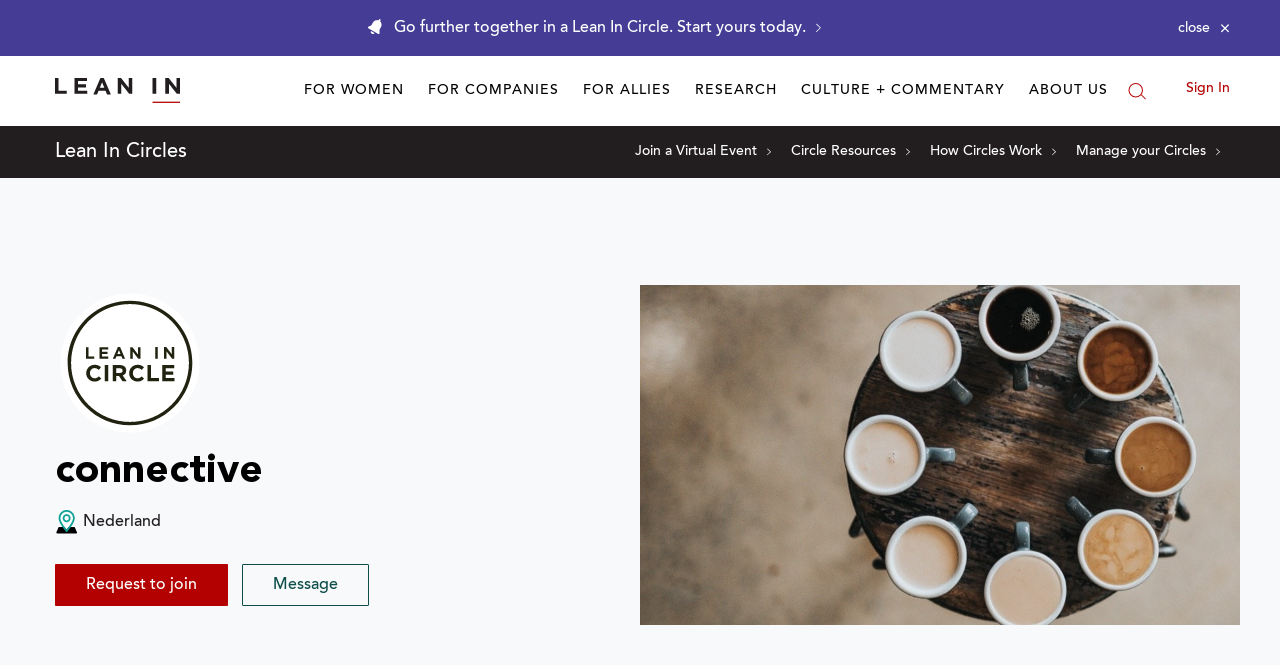

--- FILE ---
content_type: application/javascript
request_url: https://prism.app-us1.com/?a=650002305&u=https%3A%2F%2Fleanin.org%2Fcircles%2Fconnective
body_size: 118
content:
window.visitorGlobalObject=window.visitorGlobalObject||window.prismGlobalObject;window.visitorGlobalObject.setVisitorId('08400da2-af87-4c5c-941e-52486b4afb3b', '650002305');window.visitorGlobalObject.setWhitelistedServices('', '650002305');